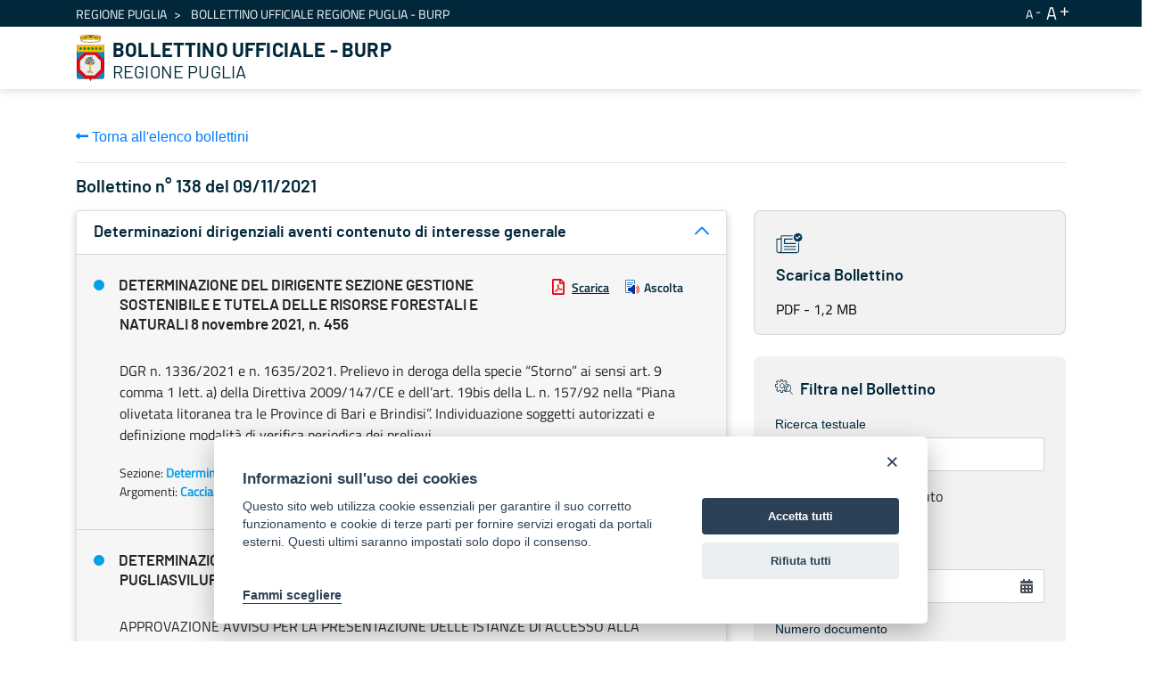

--- FILE ---
content_type: text/javascript
request_url: https://burp.regione.puglia.it/o/burp-theme/js/login-hook.js
body_size: 2223
content:
var codeBlock = '<div class="content">' +

'<h2 class="d-flex justify-content-center align-items-center" style="margin-top: 23px;">Area riservata</h2>' +

'<strong><hr style="width: 10%;border: 1px solid black;"></strong>' +

'<p class="d-flex justify-content-center align-items-center" style="width: 56.3%;margin-left: 23.3%; text-align: center; margin: auto;">Possono accedere i dipendenti della Regione Puglia e gli utenti abilitati.</p>' +

'</div>';

$(".input-container").prepend(codeBlock);

$('input[type=text]#_com_liferay_login_web_portlet_LoginPortlet_login').val("");

$(".button-holder ").after($('.navigation'));
$(".navigation").find(".taglib-text").text("Hai dimenticato la password?");

$("#_com_liferay_login_web_portlet_LoginPortlet_fm").find($(".fieldset")).find($("div")).first().addClass("recupera-password");
$("#_com_liferay_login_web_portlet_LoginPortlet_login").attr("value", "");
$("#_com_liferay_login_web_portlet_LoginPortlet_login").attr("placeholder", "e-mail");
$("#_com_liferay_login_web_portlet_LoginPortlet_password").attr("placeholder", "password");


var codeBlockPassword = '<div class="content">' +

'<h2 class="d-flex justify-content-center align-items-center top-text" style="margin-top: 23px;">Ripristina Password</h2>' +

'<hr class="line" style="width: 10%;border: 1px solid black;">' +
'<br>' +
'<p class="d-flex justify-content-center align-items-center" style="width: 56.3%;margin-left: 23.3%;font-size: small;">Indica l’indirizzo e-mail con cui accedi all’Area Riservata e prosegui per ripristinare la tua password.</p>' +

'</div>';
$(".recupera-password").find(".navigation").find(".taglib-text").text("Accedi all’Area Riservata");

$(".recupera-password").prepend(codeBlockPassword);
$(".input-container").find(".alert-danger").addClass("d-flex justify-content-center align-items-center mt-2");
$("#_com_liferay_login_web_portlet_LoginPortlet_emailAddress").attr("placeholder", "e-mail");
$("#_com_liferay_login_web_portlet_LoginPortlet_captchaText").attr("placeholder", "CAPTCHA");
$("#_com_liferay_login_web_portlet_LoginPortlet_evvi").find(".lfr-btn-label").text("Procedi");